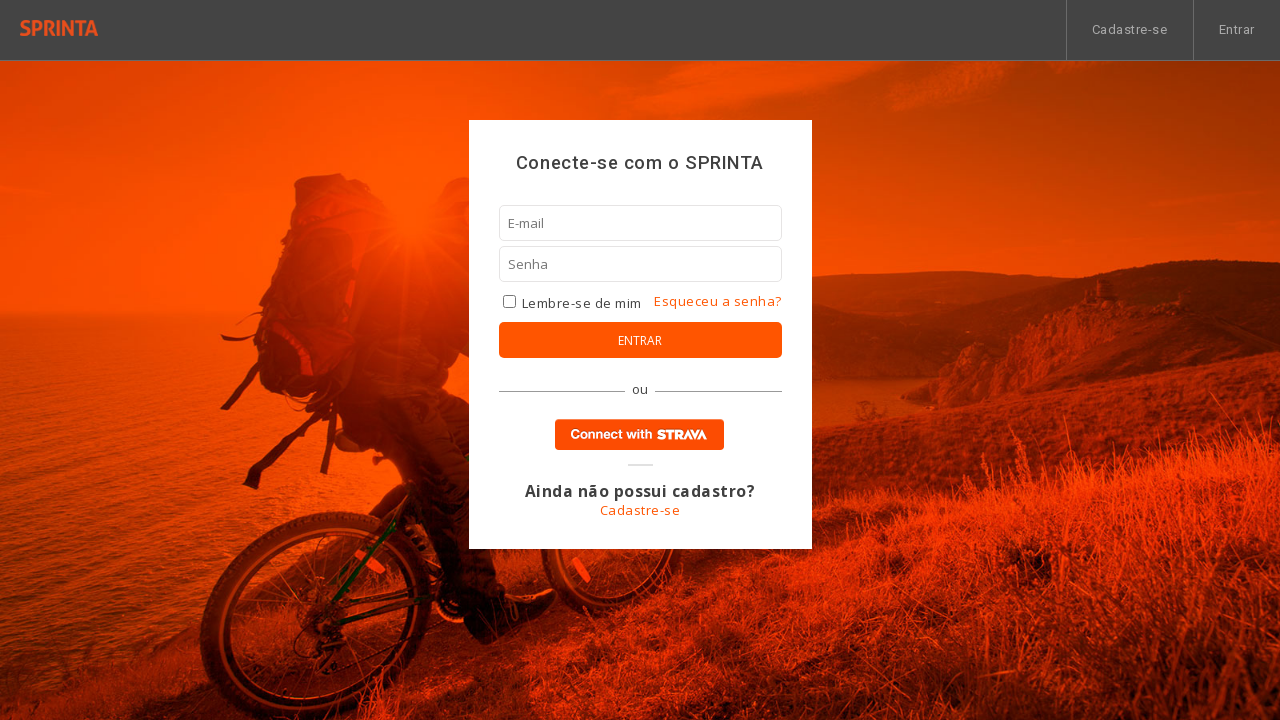

--- FILE ---
content_type: text/html; charset=UTF-8
request_url: https://sprinta.com.br/sign/in?url=event2/enter/17DPpyfy5g?url=https://sprinta.com.br/sign/in
body_size: 2277
content:
	<!DOCTYPE html>
<html lang="pt-BR">
<head>
	<meta charset="utf-8">
	<meta name="viewport" content="width=device-width, initial-scale=1, user-scalable=no">
	<base href="https://sprinta.com.br/">
	<!-- FAVICONS -->
	<link rel="apple-touch-icon" sizes="57x57" href="assets/favicon/apple-touch-icon-57x57.png">
	<link rel="apple-touch-icon" sizes="60x60" href="assets/favicon/apple-touch-icon-60x60.png">
	<link rel="apple-touch-icon" sizes="72x72" href="assets/favicon/apple-touch-icon-72x72.png">
	<link rel="apple-touch-icon" sizes="76x76" href="assets/favicon/apple-touch-icon-76x76.png">
	<link rel="apple-touch-icon" sizes="114x114" href="assets/favicon/apple-touch-icon-114x114.png">
	<link rel="apple-touch-icon" sizes="120x120" href="assets/favicon/apple-touch-icon-120x120.png">
	<link rel="apple-touch-icon" sizes="144x144" href="/assets/faviconapple-touch-icon-144x144.png">
	<link rel="apple-touch-icon" sizes="152x152" href="assets/favicon/apple-touch-icon-152x152.png">
	<link rel="apple-touch-icon" sizes="180x180" href="assets/favicon/apple-touch-icon-180x180.png">
	<link rel="icon" type="image/png" href="assets/favicon/favicon-32x32.png" sizes="32x32">
	<link rel="icon" type="image/png" href="assets/favicon/favicon-96x96.png" sizes="96x96">
	<link rel="icon" type="image/png" href="assets/favicon/favicon-16x16.png" sizes="16x16">
	<link rel="manifest" href="assets/favicon/manifest.json">
	<link rel="mask-icon" href="assets/favicon/safari-pinned-tab.svg" color="#ff5500">
	<meta name="apple-mobile-web-app-capable" content="yes">
	<meta name="apple-mobile-web-app-title" content="SPRINTA">
	<meta name="apple-mobile-web-app-status-bar-style" content="#ff5500">
	<meta name="application-name" content="SPRINTA">
	<meta name="msapplication-TileColor" content="#ff5500">
	<meta name="msapplication-TileImage" content="assets/favicon/mstile-144x144.png">
	<meta name="msapplication-navbutton-color" content="#FF5500">
	<meta name="theme-color" content="#ff5500">

	<!-- OGG -->
	<meta property="og:locale" content="pt_BR">
	<meta property="og:url" content="https://sprinta.com.br/sign/in">
	<meta property="og:site_name" content="SPRINTA - Loucos por Esporte">
	<meta property="og:title" content="SPRINTA - Loucos por Esporte">
	<meta property="og:description" content="Somos loucos por esporte. Pelo vento na cara. Por sentir o sangue nas veias. Pela respiração lá do fundo. Pelo último gás. Pela beleza do caminho. Pela emoção da chegada. Pela entrega do começo. Por começar de novo. Por correr, saltar, pedalar, nadar, suar. Por secar o suor e seguir adiante. Com qualquer tempo. No campo ou na cidade. Na praia ou na serra. Na terra ou no asfalto. Na água ou no ar. Nunca sozinhos. Vivemos por esporte. Com você.">
	<meta property="og:image" content="https://sprinta.com.br/assets/img/brand/ogg.png">

	<base href="https://sprinta.com.br/">
	<link rel="shortcut icon" href="assets/icon.png"/>
	<title>
		SPRINTA | Loucos por Esporte	</title>
	<link rel="stylesheet" href="https://sprinta.com.br/assets/css/notifications.css">
	<link rel="stylesheet" href="https://sprinta.com.br/assets/sprinta-2016/assets/lib/orange/orange.css" media="screen">
	<link rel="stylesheet" href="https://sprinta.com.br/assets/sprinta-2016/assets/css/orange.notify.css" media="screen">
	<link rel="stylesheet" href="https://sprinta.com.br/assets/sprinta-2016/assets/css/orange.modal.css" media="screen">
	<link rel="stylesheet" href="https://maxcdn.bootstrapcdn.com/font-awesome/4.5.0/css/font-awesome.min.css">
	
		<!-- ESTA NO FOOTER -->

	<script async src="https://sprinta.com.br/assets/sprinta-2016/assets/js/orange.modal.js"></script>
	<script async src="https://ajax.googleapis.com/ajax/libs/jquery/1.11.3/jquery.min.js"></script>

	<!-- Facebook Pixel Code -->
<script>
  !function(f,b,e,v,n,t,s)
  {if(f.fbq)return;n=f.fbq=function(){n.callMethod?
  n.callMethod.apply(n,arguments):n.queue.push(arguments)};
  if(!f._fbq)f._fbq=n;n.push=n;n.loaded=!0;n.version='2.0';
  n.queue=[];t=b.createElement(e);t.async=!0;
  t.src=v;s=b.getElementsByTagName(e)[0];
  s.parentNode.insertBefore(t,s)}(window, document,'script',
  'https://connect.facebook.net/en_US/fbevents.js');
  fbq('init', '126847744524314');
  fbq('track', 'PageView');
</script>
<noscript><img height="1" width="1" style="display:none"
  src="https://www.facebook.com/tr?id=126847744524314&ev=PageView&noscript=1"
/></noscript>
<!-- End Facebook Pixel Code -->
</head>

<body class="body_page" style="background-image: url('assets/design/bgs/life/01.jpg');">
<!-- Analytics --><script> (function(i,s,o,g,r,a,m){i['GoogleAnalyticsObject']=r;i[r]=i[r]||function(){ (i[r].q=i[r].q||[]).push(arguments)},i[r].l=1*new Date();a=s.createElement(o), m=s.getElementsByTagName(o)[0];a.async=1;a.src=g;m.parentNode.insertBefore(a,m) })(window,document,'script','https://www.google-analytics.com/analytics.js','ga'); ga('create', 'UA-48792028-1', 'auto'); ga('send', 'pageview'); </script>

	
<nav class="bar-top grey">

	<div class="logo"><a href=""><img src="assets/sprinta-2016/assets/img/logo-bar.png" alt="Sprinta - Loucos por Esporte"></a></div>

	<!-- Responsive menu (stacks) -->
	<ul class="user-links-mobile"><li><a href="#" rel="responsiveMenu"><i class="fa fa-bars"></i></a></li></ul>

	<!-- User -->
	
		<ul class="user-links">
							<li><a href="sign/up?url=https://sprinta.com.br/sign/in">Cadastre-se</a></li>
				<li><a href="sign/in?url=event2/enter/17DPpyfy5g?url=https://sprinta.com.br/sign/in?url=https://sprinta.com.br/sign/in">Entrar</a></li>
					</ul>


		

	</nav>
	<div class="bar-top-fix"></div>

	
	<div class="container">
		<div class="page-login sign-box sm-90 md-50 lg-35">
			<h5 class="text-center">Conecte-se com o SPRINTA</h5>

			<form action="https://sprinta.com.br/sign/in" id="login" method="post" data-showValidation="div-firstError">
				<div class="form-group">
					<div class="alert first-error ">
											</div>
				</div>

				<input type="hidden" name="url" value="event2/enter/17DPpyfy5g?url=https://sprinta.com.br/sign/in">

				<div class="form-group margin-top">
					<input type="email" name="email" placeholder="E-mail" class="form-control" required="required">
				</div>
				<div class="form-group">
					<input type="password" name="password" placeholder="Senha" class="form-control" required>
				</div>
				<div class="form-group margin-top">
					<label for="remember">
						<input type="checkbox" name="remember" id="remember"> Lembre-se de mim</label>

						<a href="user/remember" class="pull-right">Esqueceu a senha?</a>
				</div>
				<div class="form-group margin-top">
					<button class="btn btn-bg-orange">Entrar</button>
				</div>
			</form>

			<div class="hr-text">
				<span>ou</span>
				<hr>
			</div>

			<div class="social-login text-center">
					<a href="https://sprinta.com.br/sign/connectwithstrava"><img src="imgs/connect/ConnectWithStrava.png" alt="Entre com o Strava"></a>
			</div>

			<hr class="small-hr margin-top">

			<div class="row cadastro">
				<b class="larger">Ainda não possui cadastro?</b><br>
				<a href="sign/up/?url=event2/enter/17DPpyfy5g?url=https://sprinta.com.br/sign/in">Cadastre-se</a>
			</div>
		</div>
	</div>

	<script src="https://sprinta.com.br/assets/sprinta-2016/assets/js/bar-top.js" type="text/javascript"></script>
	<script src="https://sprinta.com.br/assets/sprinta-2016/assets/js/modal.js" type="text/javascript"></script>
	<script src="https://sprinta.com.br/assets/sprinta-2016/assets/js/validation.js" type="text/javascript"></script>
</body>

</html>


--- FILE ---
content_type: text/css
request_url: https://sprinta.com.br/assets/css/notifications.css
body_size: 344
content:
.notifications{
  float: right;
  height: 100%;
  padding: 20px;
  font-size: 20px;
}
.notifications:hover{
  background-color: #f9f9f9;
}

  .notifications .icon {
    cursor: pointer;
    transition-property: color;
    transition-duration: 0.5s;
    color: #DCDCDC;
  }

  .notifications .icon.active {
    color: #AFAFAF;
  }



    .notifications .icon .qty {
      display: none;
      color: #fff;
      background-color: #FF5500;
      font-size: 11px;
      font-weight: 600;
      border-radius: 100%;
      -moz-border-radius: 100%;
      -webkit-border-radius: 100%;
      width: 17px;
      height: 18px;
      position: absolute;
      text-align: center;
      margin-left: 15px;
      margin-top: -5px;
      padding-top:1px;
    }
    .notifications .icon.active .qty {
      display: inline-block;;
    }


  .notifications .list{
    position: absolute;
    margin: 0;
    padding: 0;
    background-color: #fff;
    display: none;
    margin-top: 20px;
    width: 264px;
    margin-left: -180px;
    border:1px solid #e8e8e8;
    max-height: 203px;
    overflow: auto;
  }
  .notifications:hover .list {
    display: block;
  }
  .notifications .list li{
    width: 100%;
    clear: both;
    float: left;
    border: 0;
    padding: 0;
    margin: 0;
    font-size: 12px;
    height: auto;
  }
  .notifications .list li a.notread{
    background-color: #f1f1f1;
  }
  .notifications .list li a:hover{
    background-color: #f9f9f9;
  }
  .notifications .list li a{
    display: block;
    padding: 5px;
    padding-top: 8px;
    padding-bottom: 8px;
    border-bottom:1px solid #e8e8e8;
    line-height: 110%;
  }
  .notifications .list li a img{
    width: 50px;
    height: 50px;
    border-radius: 5px;
    -moz-border-radius: 5px;
    -webkit-border-radius: 5px;
    margin-right: 4px;
    float: left;
  }

  .notifications .list li a .description{
    float: left;
  }


--- FILE ---
content_type: text/css
request_url: https://sprinta.com.br/assets/sprinta-2016/assets/lib/orange/orange.css
body_size: 2007
content:
/**
 * INCLUDES DE ARQUIVOS CSS
 */
 @import url('reset.css');
 @import url('responsive.css');
 @import url('form.css');
 @import url('login.css');
 @import url('bar-top.css');

 /**
  * Adicionar apenas nas páginas de Checkout
  */
  @import url('checkout.css');

/**
 * FONTES NOVAS
 */
 @import url('https://fonts.googleapis.com/css?family=Roboto:400,500');
 @import url('https://fonts.googleapis.com/css?family=Open+Sans:400,600,700');


 html {
	font-size: 62.5%;
 }
 body {
	background-color: #f5f5f5;
	color: rgba(0,0,0,0.75);
	font-family: 'Open Sans', sans-serif;
	font-size: 1.3em;
	line-height: 1.43em;
	letter-spacing: 0.037em;
	background-position: center;
	background-repeat: no-repeat;
	background-size: 100%;
	background-size: cover;
 }

/**
 * FONTES
 */
 a { color: #cc4400; }
 h1, h2, h3, h4, h5, h6, .title, .titulo {
	font-family: 'Roboto', sans-serif;
	font-weight: 500;
	letter-spacing: 0.03em;
	overflow: hidden;
	line-height: 1.4em;
 }
 h1 { font-size: 2.65em !important; }
 h2 { font-size: 2.3em !important; }
 h3 { font-size: 2em !important; }
 h4 { font-size: 1.7em !important; }
 h5 { font-size: 1.4em !important; }
 h6 { font-size: 1.1em !important; }
 h1 small, h2 small, h3 small, h4 small, h5 small, h6 small {
	font-size: 0.9em;
	font-weight: 400;
 }
 h1.small, h2.small, h3.small, h4.small, h5.small, h6.small {
	font-weight: 400;
 }

 .uppercase { text-transform: uppercase; }

 .smaller { font-size: 0.8em !important; }
 .small, small { font-size: 0.9em !important; }
 .large { font-size: 1.1em !important; }
 .larger { font-size: 1.2em !important; }

 .fa.large { font-size: 1.5em !important; }
 .fa.larger { font-size: 2em !important; }
 .fa.xlarger { font-size: 2.5em !important; }

 .text-white { color: #ffffff !important; }
 .text-orange { color: #ff5500 !important; }
 .text-grey, .text-gray { color: #757575 !important; }
 .text-light-grey, .text-light-gray { color: #cccccc !important; }
 .text-black { color: rgba(0,0,0,0.75) !important; }

 .hover-orange:hover { color: #ff5500 !important; }

/**
 * CLASSES UTEIS
 */
 .margin { margin: 10px !important; }
 .margin-top { margin-top: 10px !important; }
 .margin-right { margin-right: 10px !important; }
 .margin-bottom { margin-bottom: 10px !important; }
 .margin-left { margin-left: 10px !important; }
 .no-margin { margin:0 !important; }
 .no-margin-top { margin-top:0 !important; }
 .no-margin-right { margin-right:0 !important; }
 .no-margin-bottom { margin-bottom:0 !important; }
 .no-margin-left { margin-left:0 !important; }

 .padding { padding: 10px !important; }
 .padding-top { padding-top: 10px !important; }
 .padding-right { padding-right: 10px !important; }
 .padding-bottom { padding-bottom: 10px !important; }
 .padding-left { padding-left: 10px !important; }
 .no-padding { padding:0 !important; }
 .no-padding-top { padding-top:0 !important; }
 .no-padding-right { padding-right:0 !important; }
 .no-padding-bottom { padding-bottom:0 !important; }
 .no-padding-left { padding-left:0 !important; }

 .display-none { display: none !important; }
 .display-block { display: block !important; }

 .text-center { text-align: center; }
 .text-right { text-align: right; }
 .text-left { text-align: left; }

 .float-left { float: left !important; }
 .float-right { float: right !important; }
 .float-none { float: none !important; }
 .float-center { float: none !important; margin-left: auto !important; margin-right: auto !important; }

 .center-full {
	position: relative;
	width: auto;
	height: auto;
	left: 50%;
	top: 50%;
	-webkit-transform: translateX(-50%) translateY(-50%);
	-moz-transform: translateX(-50%) translateY(-50%);
	transform: translateX(-50%) translateY(-50%);
 }

/**
 * CLASSES DE ESTILO
 */
 .disabled {
	color: #e5e5e5;
	pointer-events: none;
	cursor: default;
 }

/**
 * HR
 */
 .small-hr {
	border: 1px solid #e1e1e1;
	width: 25px;
 }
 .dotted {
	margin: 5% 15%;
	border: 0;
	border-top: 0.2em dotted #ffccb2;
 }
 .bordered {
	border: 1px solid #AAAAAA;
	border: 1px solid rgba(0,0,0,.3);
 }


 /**
  * HR & Text
  * ----- Span -----
  */
  .hr-text {
	text-align: center;
	padding: 10px 0 15px 0;
	margin-bottom: 5px;
  }
  .hr-text span {
	background-color: #fafafa;
	text-align: center;
	padding: 7px;
  }
  .hr-text hr {
	margin-top: -14px;
	border: 0;
	border-top: 1px solid #999999;
  }

/**
 * CLASSES PARA FUNDOS
 */
 .bg-orange {
	background-color: #ff5500 !important;
	color: #ffffff;
 }
 .bg-white {
	background-color: #ffffff !important;
 }


/**
 * CLASSES DE FUNCIONALIDADES
 */

/**
 * LOADING BAR
 * .loading-bar > .loader-bar[style=width: x%]
 */
 .loading-bar {
	width: 100%;
	height: 0.9em;
	padding: 0.15em 0.2em;
	border: 1px solid #ff884c;
 }
 .loader-bar {
	margin: 0;
	height: 99%;
	background-color: #ff5500;
 }
 .loading-bar,
 .loader-bar {
	border-radius: 1.5em;
	-webkit-transition: all 1s;
	-moz-transition: all 1s;
	transition: all 1s;
 }

 /**
  * Loader de página inteira
  */
  .full-loader {
	display: none;
	position: fixed;
	width: 100%;
	height: 100%;
	top: 0;
	left: 0;
	z-index: 100;
	background-color: rgba(230,230,230,0.9);
  }
  .full-loader .fa {
	font-size: 2.5em !important;
  }

/**
 * RESPONSIVE RATIO
 *
 *  <div class="responsive-ratio-container">
 *    <div class="responsive-ratio-3x1">
 *      <div class="responsive-ratio-img"></div>
 *    </div>
 *  </div>
 */
 .responsive-ratio-container {
	width: 100%;
 }
 .responsive-ratio-1x1,
 .responsive-ratio-3x1 {
	position: relative;
	background: #f5f5f5;
	width: 100%;
	z-index: 0;
	overflow: hidden;
 }
 .responsive-ratio-1x1 {
	padding-bottom: 45%;
	padding-top: 45%;
 }
 .responsive-ratio-3x1 {
	padding-bottom: 15%;
	padding-top: 15%;
 }
 .responsive-ratio-1x1:before,
 .responsive-ratio-3x1:before {
	display: block;
	color: #f50;
	width: 100%;
	text-align: center;
	-webkit-animation: fa-spin 1s infinite steps(8);
	animation: fa-spin 1s infinite steps(8);
	font-family: FontAwesome;
	content: "";
	font-size: 2em;
 }
 .responsive-ratio-img {
	background-size: 100%;
	background-size: cover;
	background-position: center center;
	position: absolute;
	top: 0; bottom: 0; left: 0; right: 0;
	z-index: 1;
 }

 /**
  * Aonde está sendo usada?
  */
  .full-img {
	min-height: 100%;
	min-width: 100%;
  }

/**
 * TOOLTIP
 */
 .tp {
	position:relative;
	z-index:24;
	background-color:#ccc;
	color:#000;
	text-decoration:none;
 }
 .tp:hover { z-index:25; background-color:#fFfF00; }
 .tp .tooltip { display: none; }
 .tp:hover .tooltip {
	display:inline-block;
	position:absolute;
	text-align: center;
	bottom:30px;
	width: 200px;
	margin-left: -100px;
	border-radius: 7px;
	padding: 6px;
	font-size: 12px;
	background-color: #333;
 }
 .tp:hover .tooltip:before {
	font-family: "FontAwesome";
	content: "\f0d7";
	position: absolute;
	top: 15px;
	margin: 0 auto;
	left: 50%;
	color: #333;
	font-size:24px;
 }

/**
 * BOX-CARD
 **/
 .box-card {
	z-index: 0;
	padding: 20px;
	background-color: #ffffff;
	margin-top: 10px;
	box-shadow: 0 0 3px rgba(0,0,0,0.1) !important;
 }
 .box-card:after {
	content: ' ';
	display: table;
	clear: both;
 }

 /**
  * Position a content in the bottom of another element
  */
  .content-bottom {
	text-align: center;
  }
  .content-bottom:after {
	content: '';
	height: 100%;
	vertical-align: bottom;
  }
  .content-bottom:after,
  .content-bottom > div {
	display: inline-block;
  }
  .content-bottom > div {
	text-align: left;
	overflow: hidden;
	max-width: 98%;
  }


 /**
  * Barra de erro exibida abaixo da top-bar
  */
  .error-bar {
	display: none;
	border-color: #333333;
	border: 1px solid rgba(0,0,0,0.3);
	background: #e1e1e1;
	width: 100%;
	height: 60px;
	text-align: center;
	position: fixed;
	top: 60px;
	left: 0;
  }
  .error-bar-close {
	float: right;
	font-size: 1.1em;
	padding-top: 10px;
	padding-right: 10px;
	color: rgba(0,0,0,0.3);
  }
  .error-bar-close:hover {
	color: rgba(0,0,0,1);
  }


--- FILE ---
content_type: text/css
request_url: https://sprinta.com.br/assets/sprinta-2016/assets/css/orange.notify.css
body_size: 280
content:
	/**
	 * CLASSE DE NOTIFICACAO
	 */
	 #notify_container {
	 	position: fixed;
	 	bottom: 0;
	 	right: 1em;
	 	max-height: 100%;
	 	overflow: hidden;
	 }
	 .notify {
	 	padding: 1.5em 2.5em 1.5em 1.5em;
	 	margin: 1em 0;
	 	min-width: 370px;
	 	max-width: 95%;
	 	max-width: calc(100% - 2em);
	 	border-radius: 3px;
	 	-moz-border-radius: 3px;
	 	-webkit-border-radius: 3px;
	 	border-color: #333333;
	 	border: 1px solid rgba(0,0,0,0.3);
	 	background: #e1e1e1;
	 	box-sizing: border-box;
	 	overflow: hidden;
	 	font-weight: 600;
	 }
	 .notify b, .notify strong, .notify h1, .notify h2, .notify h3,.notify h4, .notify h5, .notify h6 {
	 	font-weight: 800;
	 }
	 .notify-close {
	 	float: right;
	 	padding: 0;
	 	margin: -1em -1.5em;
	 	cursor: pointer;
	 	font-size: 17px;
	 	font-family: 'Verdana', Arial, Sans-serif;
	 	color: #555555;
	 	color: rgba(0,0,0,0.15);
	 	-webkit-transition: all .5s;
	 	-moz-transition: all .5s;
	 	-ms-transition: all .5s;
	 	-o-transition: all .5s;
	 	transition: all .5s;
	 }
	 .notify-close:hover {
	 	color: #000000;
	 	color: rgba(0,0,0,0.6);
	 }
	 .notify-progress {
	 	margin: 0.8em -1em -1em -1em;
	 	position: absolute;
	 	height: 0.2em;
	 	max-width: 100%;
	 	color: #0000FF;
	 	background-color: rgba(0,0,255,0.5);
	 	-webkit-transition: all 0.5s;
	 	-moz-transition: all 0.5s;
	 	-ms-transition: all 0.5s;
	 	-o-transition: all 0.5s;
	 	transition: all 0.5s;
	 }

	 .notify.success {
	 	color: #ffffff;
	 	background-color: #4FCC26;
	 }

--- FILE ---
content_type: text/css
request_url: https://sprinta.com.br/assets/sprinta-2016/assets/css/orange.modal.css
body_size: 469
content:
/**
 * CLASSE DO MODAL
 */
 div[rel=modal] { display: none; }
 .modal-open { display: block !important; }

 .modal {
	position: fixed;
	top: 0;
	left: 0;
	width: 100%;
	height: 100%;
	display: none;
	overflow-y: scroll;
	text-align: center;
	background-color: #000000;
	background-color: rgba(0,0,0,0.5);
	z-index: 999;
 }
 .modal:after {
	display: inline-block;
	height: 100%;
	height: 80%;
	content: " ";
 }

 .modal--close {
	font-size: 25px;
	font-family: 'Verdana', Arial, Sans-serif;
	position: fixed;
	top: 15px;
	right: 30px;
	color: #BBBBBB !important;
	z-index: 1000;
	transition: color 0.5s;
 }
 .modal--close:hover {
	color: #FFFFFF !important;
 }
 .modal .container {
	text-align: center;
	display: inline-block;
 }
 .modal--container {
	width: auto;
	height: auto;
	padding: 20px;
	margin: 50px 0 15px 0;
	text-align: left;
	border-radius: 3px;
	display: inline-block;
	background-color: #FAFAFA;
	box-shadow: 0 0 5px #555555;
	box-shadow: 0 0 5px rgba(0,0,0,0.5);
	z-index: 1001;
 }
 .modal--container,
 .modal:after {
	vertical-align: middle;
 }
 .modal--container.modal-modal {
	width: 700px;
	min-width: 200px;
	min-height: 100px;
 }
 .modal-alert, .modal-prompt {
	padding: 30px;
	min-width: 350px;
	max-width: 90%;
	min-height: 60px;
	max-height: 60%;
	text-align: center;
	font-family: Roboto;
 }
 .modal-alert .modal--content,
 .modal-prompt .modal--content,
 .modal-confirm .modal--content {
 	text-align: center;
 }
 .modal-prompt input {
	width: 100%;
	padding: 1em;
	margin-top: 2em;
	display: block;
 }
 .modal--control {
 	width: 100%;
 	text-align: center;
 }
 .modal--control button {
	cursor: pointer;
	display: inline-block;
	text-align: center;
	margin: 2em auto 0 auto;
	min-width: 150px;
	padding: 1em;
	border: 0; 
 }
 .modal--control_submit {
	background-color: #ff5500;
	color: #ffffff;
 }
 .modal--control_submit:hover {
	background-color: rgba(255,75,0,0.6);
 }
 .modal--container.modal-prompt {
	padding: 30px;
	min-width: 350px;
	max-width: 90%;
	min-height: 60px;
	max-height: 60%;
	background-color: #e1e1e1;
 }
 .modal--control_reset {
	background-color: rgba(0,0,0,0);
	-webkit-transition: background-color .5s;
	transition: background-color .5s;
 }
 .modal--control_reset:hover {
	background-color: rgba(0,0,0,0.2);
 }

--- FILE ---
content_type: text/css
request_url: https://sprinta.com.br/assets/sprinta-2016/assets/lib/orange/reset.css
body_size: 221
content:
/*reset*/
body {
	overflow-y: scroll;
}

html,
body {
	text-align: center;
	margin: 0;
	padding: 0;
	height: 100%
}

*,
*:before,
*:after {
	text-align: left;
	outline: none;
	word-wrap: break-word;
	-moz-box-sizing: border-box;
	-webkit-box-sizing: border-box;
	box-sizing: border-box;
}

table,
tr,
td {
	border-collapse: collapse;
}

a:link,
a {
	cursor: pointer;
	cursor: hand;
	text-decoration: none;
	display: inline-block;
}

textarea {
	resize: none;
	overflow-y: auto;
	overflow-x: hidden;
}

img {
	border: 0;
	max-width: 100%;
}

span,
label {
	display: inline-block;
}

h1,
h2,
h3,
h4,
h5,
h6 {
	margin: 0;
	padding: 0;
	line-height: 100%;
}


/*resetbutton padding*/

button,
input[type="button"],
input[type="submit"],
input[type="reset"] {
	padding: 0;
	cursor: pointer;
	cursor: hand;
	border: 0;
}


/*select reset*/

select {
	box-shadow: none;
	background-color: transparent;
	background-image: none;

	/*para funcionar no safari*/
	appearance: none;
	-webkit-appearance: none;
	-moz-appearance: none;
}

select.form-control::-ms-expand {
	display: none;
}

center{
	text-align: center;
}


--- FILE ---
content_type: text/css
request_url: https://sprinta.com.br/assets/sprinta-2016/assets/lib/orange/responsive.css
body_size: 1166
content:
@-ms-viewport {
  width: device-width;
}


.fluid-container,
.container-fluid {
  background-color: #f8f8f8;
  margin-right: auto;
  margin-left: auto;
  padding-left: 10px;
  padding-right: 10px;
}
.row {
  margin-left: -10px;
  margin-right: -10px;
}
.container {
  margin-right: auto;
  margin-left: auto;
  padding-left: 10px;
  padding-right: 10px;
  width: 100%;
}
@media (min-width: 768px){
  .container {
    width: 695px;
    max-width: 695px;
  }
}
@media (min-width: 1200px) {
  .container {
    width: 1000px;
    max-width: 1000px;
  }
}

.container:before,
.container:after,
.container-fluid:before,
.container-fluid:after,
.row:before,
.row:after {
  content: " ";
  display: table;
}

.container:after,
.container-fluid:after,
.row:after {
  clear: both;
}
.col{
  position: relative;
  min-height: 1px;
  padding-left: 10px;
  padding-right: 10px;
  float: left;
}




@media print {
  .hidden-print{display: none;}
}

.sm-100{width: 100%}
.sm-95{width: 95%}
.sm-90{width: 90%}
.sm-85{width: 85%}
.sm-80{width: 80%}
.sm-75{width: 75%}
.sm-70{width: 70%}
.sm-65{width: 65%}
.sm-60{width: 60%}
.sm-55{width: 55%}
.sm-50{width: 50%}
.sm-45{width: 45%}
.sm-40{width: 40%}
.sm-35{width: 35%}
.sm-30{width: 30%}
.sm-25{width: 25%}
.sm-20{width: 20%}
.sm-15{width: 15%}
.sm-10{width: 10%}
.sm-5{width: 5%}
.sm-offset-100{margin-left: 100%}
.sm-offset-95{margin-left: 95%}
.sm-offset-90{margin-left: 90%}
.sm-offset-85{margin-left: 85%}
.sm-offset-80{margin-left: 80%}
.sm-offset-75{margin-left: 75%}
.sm-offset-70{margin-left: 70%}
.sm-offset-65{margin-left: 65%}
.sm-offset-60{margin-left: 60%}
.sm-offset-55{margin-left: 55%}
.sm-offset-50{margin-left: 50%}
.sm-offset-45{margin-left: 45%}
.sm-offset-40{margin-left: 40%}
.sm-offset-35{margin-left: 35%}
.sm-offset-30{margin-left: 30%}
.sm-offset-25{margin-left: 25%}
.sm-offset-20{margin-left: 20%}
.sm-offset-15{margin-left: 15%}
.sm-offset-10{margin-left: 10%}
.sm-offset-5{margin-left: 5%}
.sm-offset-0{margin-left: 0%}


.sm-pull-100{position:absolute; left: 100%}
.sm-pull-95{position:absolute; left: 95%}
.sm-pull-90{position:absolute; left: 90%}
.sm-pull-85{position:absolute; left: 85%}
.sm-pull-80{position:absolute; left: 80%}
.sm-pull-75{position:absolute; left: 75%}
.sm-pull-70{position:absolute; left: 70%}
.sm-pull-65{position:absolute; left: 65%}
.sm-pull-60{position:absolute; left: 60%}
.sm-pull-55{position:absolute; left: 55%}
.sm-pull-50{position:absolute; left: 50%}
.sm-pull-45{position:absolute; left: 45%}
.sm-pull-40{position:absolute; left: 40%}
.sm-pull-35{position:absolute; left: 35%}
.sm-pull-30{position:absolute; left: 30%}
.sm-pull-25{position:absolute; left: 25%}
.sm-pull-20{position:absolute; left: 20%}
.sm-pull-15{position:absolute; left: 15%}
.sm-pull-10{position:absolute; left: 10%}
.sm-pull-5{position:absolute; left: 5%}
.sm-pull-0{position:absolute; left: 0%}

.sm-1-3{width: 33.33%}
.sm-2-3{width: 66.66%}

@media (max-width: 768px){
	.sm-0,
  .hidden-sm {
		display: none !important;
	}
  .visible-md, .visible-lg {
    display: none !important;
  }
  .sm-float-left{ float: left !important;}
  .sm-float-right{ float: right !important;}
  .sm-float-center{ float: none !important; margin: 0 auto !important;}
  .sm-text-left{text-align: left;}
  .sm-text-right{text-align: right;}
  .sm-text-center{text-align: center;}
}

@media (min-width: 769px) and (max-width: 960px){
  .md-100{width: 100%}
  .md-95{width: 95%}
  .md-90{width: 90%}
  .md-85{width: 85%}
  .md-80{width: 80%}
  .md-75{width: 75%}
  .md-70{width: 70%}
  .md-65{width: 65%}
  .md-60{width: 60%}
  .md-55{width: 55%}
  .md-50{width: 50%}
  .md-45{width: 45%}
  .md-40{width: 40%}
  .md-35{width: 35%}
  .md-30{width: 30%}
  .md-25{width: 25%}
  .md-20{width: 20%}
  .md-15{width: 15%}
  .md-10{width: 10%}
  .md-5{width: 5%}
  .md-offset-100{margin-left: 100%}
  .md-offset-95{margin-left: 95%}
  .md-offset-90{margin-left: 90%}
  .md-offset-85{margin-left: 85%}
  .md-offset-80{margin-left: 80%}
  .md-offset-75{margin-left: 75%}
  .md-offset-70{margin-left: 70%}
  .md-offset-65{margin-left: 65%}
  .md-offset-60{margin-left: 60%}
  .md-offset-55{margin-left: 55%}
  .md-offset-50{margin-left: 50%}
  .md-offset-45{margin-left: 45%}
  .md-offset-40{margin-left: 40%}
  .md-offset-35{margin-left: 35%}
  .md-offset-30{margin-left: 30%}
  .md-offset-25{margin-left: 25%}
  .md-offset-20{margin-left: 20%}
  .md-offset-15{margin-left: 15%}
  .md-offset-10{margin-left: 10%}
  .md-offset-5{margin-left: 5%}
  .md-offset-0{margin-left: 0%}


  .md-pull-100{position:absolute; left: 100%}
  .md-pull-95{position:absolute; left: 95%}
  .md-pull-90{position:absolute; left: 90%}
  .md-pull-85{position:absolute; left: 85%}
  .md-pull-80{position:absolute; left: 80%}
  .md-pull-75{position:absolute; left: 75%}
  .md-pull-70{position:absolute; left: 70%}
  .md-pull-65{position:absolute; left: 65%}
  .md-pull-60{position:absolute; left: 60%}
  .md-pull-55{position:absolute; left: 55%}
  .md-pull-50{position:absolute; left: 50%}
  .md-pull-45{position:absolute; left: 45%}
  .md-pull-40{position:absolute; left: 40%}
  .md-pull-35{position:absolute; left: 35%}
  .md-pull-30{position:absolute; left: 30%}
  .md-pull-25{position:absolute; left: 25%}
  .md-pull-20{position:absolute; left: 20%}
  .md-pull-15{position:absolute; left: 15%}
  .md-pull-10{position:absolute; left: 10%}
  .md-pull-5{position:absolute; left: 5%}
  .md-pull-0{position:absolute; left: 0%}

  .md-1-3{width: 33.33%}
  .md-2-3{width: 66.66%}

  .md-0,
  .hidden-md {
    display: none !important;
  }
  .visible-sm, .visible-lg {
    display: none !important;
  }
  .md-float-left{ float: left !important;}
  .md-float-right{ float: right !important;}
  .md-float-center{ float: none !important; margin: 0 auto !important;}
  .md-text-left{text-align: left;}
  .md-text-right{text-align: right;}
  .md-text-center{text-align: center;}
}

@media (min-width: 961px){
  .lg-100{width: 100%}
  .lg-95{width: 95%}
  .lg-90{width: 90%}
  .lg-85{width: 85%}
  .lg-80{width: 80%}
  .lg-75{width: 75%}
  .lg-70{width: 70%}
  .lg-65{width: 65%}
  .lg-60{width: 60%}
  .lg-55{width: 55%}
  .lg-50{width: 50%}
  .lg-45{width: 45%}
  .lg-40{width: 40%}
  .lg-35{width: 35%}
  .lg-30{width: 30%}
  .lg-25{width: 25%}
  .lg-20{width: 20%}
  .lg-15{width: 15%}
  .lg-10{width: 10%}
  .lg-5{width: 5%}
  .lg-offset-100{margin-left: 100%}
  .lg-offset-95{margin-left: 95%}
  .lg-offset-90{margin-left: 90%}
  .lg-offset-85{margin-left: 85%}
  .lg-offset-80{margin-left: 80%}
  .lg-offset-75{margin-left: 75%}
  .lg-offset-70{margin-left: 70%}
  .lg-offset-65{margin-left: 65%}
  .lg-offset-60{margin-left: 60%}
  .lg-offset-55{margin-left: 55%}
  .lg-offset-50{margin-left: 50%}
  .lg-offset-45{margin-left: 45%}
  .lg-offset-40{margin-left: 40%}
  .lg-offset-35{margin-left: 35%}
  .lg-offset-30{margin-left: 30%}
  .lg-offset-25{margin-left: 25%}
  .lg-offset-20{margin-left: 20%}
  .lg-offset-15{margin-left: 15%}
  .lg-offset-10{margin-left: 10%}
  .lg-offset-5{margin-left: 5%}
  .lg-offset-0{margin-left: 0%}

  .lg-pull-100{position:absolute; left: 100%}
  .lg-pull-95{position:absolute; left: 95%}
  .lg-pull-90{position:absolute; left: 90%}
  .lg-pull-85{position:absolute; left: 85%}
  .lg-pull-80{position:absolute; left: 80%}
  .lg-pull-75{position:absolute; left: 75%}
  .lg-pull-70{position:absolute; left: 70%}
  .lg-pull-65{position:absolute; left: 65%}
  .lg-pull-60{position:absolute; left: 60%}
  .lg-pull-55{position:absolute; left: 55%}
  .lg-pull-50{position:absolute; left: 50%}
  .lg-pull-45{position:absolute; left: 45%}
  .lg-pull-40{position:absolute; left: 40%}
  .lg-pull-35{position:absolute; left: 35%}
  .lg-pull-30{position:absolute; left: 30%}
  .lg-pull-25{position:absolute; left: 25%}
  .lg-pull-20{position:absolute; left: 20%}
  .lg-pull-15{position:absolute; left: 15%}
  .lg-pull-10{position:absolute; left: 10%}
  .lg-pull-5{position:absolute; left: 5%}
  .lg-pull-0{position:absolute; left: 0%}
  
  .lg-1-3{width: 33.33%}
  .lg-2-3{width: 66.66%}

  .lg-0,
  .hidden-lg {
    display: none !important;
  }
  .visible-sm, .visible-md {
    display: none !important;
  }
  .lg-float-left{ float: left !important;}
  .lg-float-right{ float: right !important;}
  .lg-float-center{ float: none !important; margin: 0 auto !important;}
  .lg-text-left{text-align: left;}
  .lg-text-right{text-align: right;}
  .lg-text-center{text-align: center;}
}


--- FILE ---
content_type: text/css
request_url: https://sprinta.com.br/assets/sprinta-2016/assets/lib/orange/form.css
body_size: 2247
content:
.form-group-grey,
.form-group-gray,
.form-group {
	margin-bottom: 15px;
}

/**
 * FORM CONTROL
 */
 .form-control {
	font-family: 'Open Sans', sans-serif;
	font-size: 1em;
	margin: 0;
 }
 input, select, button {
	line-height: initial;
 }
 textarea {
	line-height: 1.4em;
 }
 input.form-control, input[type="text"].form-control, input[type="email"].form-control, input[type="date"].form-control, input[type="time"].form-control, input[type="tel"].form-control, input[type="number"].form-control, input[type="password"].form-control, select.form-control, textarea.form-control {
	border-radius: 5px;
	padding: 8px;
	width: 100%;
	background-color: #fff;
	color: #65788e;
	border: 1px solid #e6e4e4;
 }
 select, input[type="text"], input[type="password"], input[type="email"], input[type="tel"], input[type="number"], input[type="date"], input[type="time"] {
	overflow: hidden;
	height: 36px;
 }
 select.form-control {
	background-image: url('img/angle-down.png');
	background-size: 10px;
	background-repeat: no-repeat;
	background-position: right 0.8em center;
 }
 .form-control:hover {
	border: 1px solid #FF9F00;
 }
 .form-control:focus {
	border: 1px solid #ff5500;
 }

/**
 * ESTILOS
 */
 .form-group-grey .form-control,
 .form-group-gray .form-control,
 .form-group.grey .form-control,
 .form-group.gray .form-control {
	background-color: #efecec;
	border: 1px solid #ebeef3;
	color: #65788e;
 }
 .form-group-grey .form-control:focus,
 .form-group-gray .form-control:focus,
 .form-group.grey .form-control:focus,
 .form-group.gray .form-control:focus {
	border: 1px solid #c4c4c4;
 }
 .lbl {
	display: inline-block;
	color: #a1b0c1;
	font-size: 11px;
	float: left;
	margin-top: 0px;
	margin-bottom: 0px;
	width: 100%;
 }
 .line {
	border-top: 1px dotted #ccc;
	margin-top: 10px;
	margin-bottom: 10px;
 }


/**
 * BOTÕES
 */
 .btn {
	font-family: 'Open Sans', sans-serif;
	text-transform: uppercase;
	text-align: center;
	font-size: 12px;
	line-height: 110%;

	background-color: #E2E2E2;
	padding: 14px;
	width: 100%;
	border-radius: 5px;

	-webkit-transition-property: background-color;

	transition-property: background-color;
	-webkit-transition-duration: 0.5s;
	transition-duration: 0.5s;
 }
 .btn:hover {
	background-color: #C6C6C6;
 }
 .btn:active {
	background-color: #AAAAAA;
 }
 .form-group .btn {
	padding: 0.96em;
	margin: 0;
 }

 .btn-flat {
	border-radius: 0;
 }


/**
* FUNDO TRANSPARENTE
* .btn-alpha
*/
.btn-alpha,
.btn-transparent,
.btn-bg-alpha,
.btn-bg-transparent {
	background-color: transparent !important;
}

/**
* FUNDO AZUL #498FE1
* .btn-blue
*/
.btn-blue,
.btn-bg-blue {
	background-color: #498fe1 !important;
	color: #FFF !important;
}
.btn-blue:hover,
.btn-bg-blue:hover {
	background-color: #3a72b4 !important;
}
.btn-blue:active,
.btn-bg-blue:active {
	background-color: #33649d !important;
}

/**
* LARANJA #FF5500
* .btn-orange
*/
.btn-orange,
.btn-bg-orange {
	background-color: #f50 !important;
	color: #FFF !important;
}
.btn-orange:hover,
.btn-bg-orange:hover {
	background-color: #cc4400 !important;
}
.btn-orange:active,
.btn-bg-orange:active {
	background-color: #b23b00 !important;
}

/**
* CINZA #787878
* .btn-grey
*/
.btn-grey,
.btn-bg-grey,
.btn-gray,
.btn-bg-gray {
	background-color: #787878 !important;
	color: #FFF !important;
}
.btn-grey:hover,
.btn-bg-grey:hover,
.btn-gray:hover,
.btn-bg-gray:hover {
	background-color: #585858 !important;
}
.btn-grey:active,
.btn-bg-grey:active,
.btn-gray:active,
.btn-bg-gray:active {
	background-color: #383838 !important;
}


/**
 * BOTÃO PRETO
 * .btn-black
 */
 .btn-black {
	background-color: #4A4A4A;
	color: #fff;
 }
 .btn-black:hover {
	background-color: #333333;
 }
 .btn-black:active {
	background-color: #000000;
 }

/**
 * BOTÕES COM BORDA
 */
 .btn-border-blue,
 .btn-border-orange,
 .btn-border-light-grey,
 .btn-border-light-gray,
 .btn-border-grey,
 .btn-border-gray,
 .btn-border-white {
	border-width: 2px;
	border-style: solid;
	padding: 12px;
 }

/**
 * BORDA AZUL
 * .btn-border-blue
 */
 .btn-border-blue {
	border-color: #498fe1 !important;
	color: #498fe1;
 }
 .btn-border-blue:hover {
	background-color: #498fe1;
	background: rgb(73, 143, 225);
	background: transparent\4;
	background: rgba(73, 143, 225, 0.4);
	zoom: 1;
 }
 .btn-border-blue:active {
	background-color: #33649d;
	background: rgb(51, 100, 157);
	background: transparent\4;
	background: rgba(51, 100, 157, 0.4);
	zoom: 1;
 }

/**
 * BORDA LARANJA
 * .btn-border-orange
 */
 .btn-border-orange {
	border-color: #f50 !important;
	color: #f50;
 }
 .btn-border-orange:hover {
	background-color: #FF5500;
	background: rgb(255, 75, 0);
	background: transparent\4;
	background: rgba(255, 75, 0, 0.4);
	zoom: 1;
 }
 .btn-border-orange:active {
	background-color: #b23b00;
	background: rgb(178, 59, 0);
	background: transparent\4;
	background: rgba(178, 59, 0, 0.4);
	zoom: 1;
 }

/**
 * BORDA BRANCA
 * .btn-border-white
 */
 .btn-border-white {
	border-color: #fff !important;
	color: #fff;
 }
 .btn-border-white:hover {
	background-color: #fff;
	background: rgb(255, 255, 255);
	background: transparent\4;
	background: rgba(255, 255, 255, 0.4);
	zoom: 1;
 }
 .btn-border-white:active {
	background-color: #b2b2b2;
	background: rgb(178, 178, 178);
	background: transparent\4;
	background: rgba(178, 178, 178, 0.4);
	zoom: 1;
 }

/**
 * BORDA CINZA
 */
 .btn-border-grey {
	border-color: #888 !important;
	color: #888;
 }
 .btn-border-grey:hover {
	background-color: #888;
	background: rgb(136, 136, 136);
	background: transparent\4;
	background: rgba(136, 136, 136, 0.4);
	zoom: 1;
 }
 .btn-border-grey:active {
	background-color: #5f5f5f;
	background: rgb(95, 95, 95);
	background: transparent\4;
	background: rgba(95, 95, 95, 0.4);
	zoom: 1;
 }

/**
 * BORDA CINZA CLARO
 */
 .btn-border-light-grey {
	border-color: #CCCCCC !important;
	color: #CCCCCC;
 }
 .btn-border-light-grey:hover {
	background-color: #C0C0C0;
	background: rgb(136, 136, 136);
	background: transparent\2;
	background: rgba(200, 200, 200, 0.2);
	zoom: 1;
 }
 .btn-border-light-grey:active {
	background-color: #D1d1d1;
	background: rgb(95, 95, 95);
	background: transparent\2;
	background: rgba(95, 95, 95, 0.2);
	zoom: 1;
 }

/**
 * BOTÃO CUSTOMIZADO PARA FACEBOOK
 */
 .btn-facebook,
 .btn-fb {
	background-color: #3b5998;
	color: #f7f7f7;
 }
 .btn-facebook:hover,
 .btn-fb:hover {
	background-color: #355088;
 }
 .btn-facebook:before,
 .btn-fb:before {
	content: "\f09a";
	position: relative;
	float: left;
	left: 5px;
	font: normal normal normal 14px/1 FontAwesome;
 }

/**
 * BOTÃO CUSTOMIZADO PARA STRAVA
 */
 .btn-strava {
	background-color: #fc4c02 !important;
	background-image: url("strava.png");
	background-repeat: no-repeat;
	background-position: 15px 13px;
	color: #f7f7f7 !important;
 }
 .btn-strava:hover {
	background-color: #cc4400 !important;
 }
 .btn-strava:active {
	background-color: #b23b00 !important;
 }

/**
 * BOTÃO PARA LINKS
 * .btn-link
 */
 .btn-link {
	background: transparent;
	width: auto;
 }
 .btn-link:hover {
	background: transparent;
 }

/**
 * BOTÃO COM LOADER
 * .btn-loader
 */
 .btn-loader {
	pointer-events: none;
	padding-right: 1em;
 }
 .btn-loader:before,
 .btn.loading:before {
	display: block;
	-webkit-animation: fa-spin 1s infinite steps(8);
	animation: fa-spin 1s infinite steps(8);
	font-family: FontAwesome;
	content: "";
	font-size: 2em;
	width: auto;
	position: absolute;
	right: 0.85em;
 }

/**
 * ALERTA DE ERRO
 * .first-error
 */
 .alert.first-error {
	display: none;
	background-color: #f2dede;
	width: 100%;
	color: #a94442;
	padding: 25px 0;
	margin-bottom: 20px;
	border: 1px solid #ebccd1;
	border-radius: 5px;
	padding: 10px 0;
	text-align: center;
 }
 .alert.first-error.visible {
	display: block;
 }


 

 .hidden-input {
	position: absolute;
	top: -100;
	visibility: hidden;
	width: 0;
	height: 0;
 }

 .btn-info {
	padding: 0.4em 0.7em 0.5em 0.7em;
	border-radius: 5px 100% 100% 100%;
	background-color: #9B9B9B;
	color: #F8E71C;
	font-weight: 600;
 }
/**
* CINZA CLARO #787878
* .btn-light-grey
*/
.btn-light-grey {
	border: 1px solid #E0E7EE;
	background-color: #F5F5F5;
	color: #333333;
}
.btn-light-grey:hover {
	background-color: #E0E7EE;
}
.btn-light-grey:active {
	background-color: #A0A7AE;
}
.btn-sm {
	padding: 0.9em;
	font-size: 0.9em;
}
.btn-lg {
	padding: 1.8em;
	font-size: 1.1em;
}
.btn-xl {
	padding: 2em;
	font-weight: 600;
	font-size: 1.1em;
}

label.form-lg {
	margin-bottom: 0.2em;
	color: #757575;
	/*font-weight: 600;*/
	/*font-size: 1.1em;*/
	font-family: 'Roboto', sans-serif;
}
input.form-control.form-lg,
select.form-control.form-lg,
textarea.form-control.form-lg {
	padding: 0.8em 0.9em;
	height: auto;
	border-color: #E0E7EE !important;
	background-color: #f5f5f5 !important;
}
.btn.form-lg {
	padding: 0.8em 0.9em;
	/* chrome = padding-top: 0.88em;*/
	/* chrome = padding-top: 0.9em;*/
	height: auto;
	font-size: 1em;
	margin-top: 0.1em;
	/* safari = margin-top: 0.2em;*/
	line-height: initial;
}
@media screen and (-webkit-min-device-pixel-ratio:0) {
	/* Safari and Chrome, if Chrome rule needed */
	.btn.form-lg {
		padding-top: 0.91em;
	}
}
/* Safari 9.0+ */
_::-webkit-:not(:root:root), .btn.form-lg {
	margin-top: 0.2em;
	padding: 0.9em;
}

/**
 * Icon Checkbox
 */
 .icon-checkbox-group input[type=checkbox] {
	display: none;
 }
 .icon-checkbox-group input[type=checkbox] + label:before {
	content: '\2713';
	color: rgba(0,0,0,0.3);
	padding-right: 5px;
 }
 .icon-checkbox-group input[type=checkbox]:checked + label:before {
	color: rgba(0,0,0,0.8);
 }

/**
 * Background Checkbox
 */
 .background-checkbox-group input {
	display: none;
 }
 .background-checkbox-group input + label {
	display: inline-block;
	width: 100%;
	border-radius: 5px;
	border: 1px solid #999999;
	color: #666666;
	padding: 5px 10px;
 }
 .background-checkbox-group input:checked + label {
	background-color: #ff5500;
	font-weight: 600;
	color: #ffffff;
	border: 0;
 }



--- FILE ---
content_type: text/css
request_url: https://sprinta.com.br/assets/sprinta-2016/assets/lib/orange/login.css
body_size: -51
content:
.page-login.sign-box {
	background-color: #fff;
	padding: 30px;
	margin: 0 auto;
	margin-top: 60px;
}
.page-login.sign-box .hr-text span {
	background-color: #fff;
}

.sign-box .cadastro {
	padding-top: 10px;
	text-align: center;
}
.sign-box h5 {
	padding-bottom: 20px;
}
.sign-box a:not(.btn) {
	color: #ff5500;
}
.sign-box form .form-group:last-of-type {
	margin-bottom: 0;
	padding-bottom: 0;
}
.sign-box .form-group {
	margin-bottom: 5px !important;
}


--- FILE ---
content_type: text/css
request_url: https://sprinta.com.br/assets/sprinta-2016/assets/lib/orange/bar-top.css
body_size: 1288
content:
/**
 * MENU RESPONSIVO
 */
 .menu-mobile {
	display: none;
}
.menu-links {
	display: block;
	list-style: none;
	margin: 0;
	padding: 0;
}
.menu-links li {
	display: table-cell;
	vertical-align: middle;
}
@media (max-width: 400px){
	.menu-mobile {
		display: block;
	}
	.menu:hover .menu-links {
		display: block;
		border-top: 1px solid #E8E8E8;
	}
	.menu-links {
		display: none;
	}
	.menu-links li {
		display: block;
		border-bottom: 1px solid #E8E8E8;
		width: 100%;
	}
	.menu-links li:hover {
		background-color: #e0e0e0;
	}
	.menu-links a {
		padding: 15px 0;
		width: 100%;
	}
	.menu-links i.fa {
		margin-right: 5px;
	}
}

/**
 * MENU INTERNO - BARRA
 */
 .barra.menu-interno {
	background-color: #FFFFFF;
	padding: 10px;
	margin: 0;
	width: 100%;
}
.menu-interno a {
	color: #333333;
}
.menu-interno i.fa {
	margin-right: 2px;
}
.menu-interno .cash {
	padding: 15px;
}
.menu.menu-interno .menu-mobile {
	padding: 20px 10px;
}
.menu.menu-interno li {
	padding: 15px;
}
@media (max-width: 400px){
	.menu.menu-interno {
		float: none;
	}
}

/**
 * BARRA DO TOPO
 */
 .bar-top {
	font-family: 'Roboto', sans-serif;
	position: fixed;
	width: 100%;
	top: 0;
	left: 0;
	z-index: 95;
	box-sizing: border-box;
	transition-property: all;
	transition-duration: 0.4s;
}
.bar-top .logo {
	float: left;
	height: 60px;
	padding: 20px;
	padding-right: 0;
	box-sizing: border-box;
}
.bar-top .logo a,
.bar-top .logo a:hover {
	background: none !important;
	height: auto;
	padding: 0;
	margin: 0;
	border: 0;
}
.bar-top .logo img {
	max-height: 20px;
	max-width: 90%;
}
.bar-top .user-links,
.bar-top .user-links-mobile,
.user-menu {
	display: inline;
	float: right;
	height: 60px;
	margin: 0;
	padding: 0;
}
.bar-top a,
.user-menu a {
	display: table-cell;
	vertical-align: middle;
	height: 60px;
	margin: 0;
	padding: 0 25px;
	box-sizing: border-box;
	text-decoration: none;
	transition-property: all;
	transition-duration: 0.4s;
}
.bar-top li,
.user-menu li,
.bar-top .user-links-mobile li {
	display: table-cell;
	vertical-align: middle;
	border-left: 1px solid #999999;
	height: 60px;
	margin: 0;
	padding: 0;
}
.bar-top .user-links-mobile {
	height: auto;
	display: none;
	clear: none;
	float: right;
}
.bar-top .user-links-mobile li {
	border: 0;
}
.bar-top .user-links.open {
	display: inline;
}

.usuario {
	border: 0;
	width: 250px;
}
.usuario .user-image {
	width: 45px;
	height: 45px;
	border: 2px solid #f50;
	float: left;
	border-radius: 100%;
	background-size: cover;
}
.usuario span {
	padding: 10px;
	height: 45px;
	display: table-cell;
	vertical-align: middle;
}
.usuario a {
	width: 250px;
}
.user-menu {
	position: absolute;
	width: 250px;
	height: auto;
	border: 1px solid #E8E8E8;
}
.user-menu li{
	border-left: 0px;
	border-bottom: 1px solid #E8E8E8;
	display: block;
}
.user-menu li:last-of-type {
	border: 0px;
}
.user-menu.close {
	display: none;
}
.user-menu.open {
	display: inline;
}

@media (max-width: 420px) {
	.bar-top .user-links {
		display: none;
		width: 100%;
		height: 100%;
		top: auto;
		left: 0;
		transition-property: all;
		transition-duration: 1.4s;
	}
	.bar-top .user-links li {
		border: 0;
		border-top: 1px solid #000;
		display: block;
		width: 100%;
		height: auto;
	}
	.bar-top .user-links a {
		display: inline-block;
		border: 0;
		/*border-bottom: 1px solid #000;*/
		padding: 20px 10px;
		width: 100%;
		text-align: left;
		height: auto;
	}
	.bar-top .user-links-mobile {
		display: table-cell;
		vertical-align: middle;
		margin-right: 15px;
	}
	.bar-top .user-links-mobile a {
		display: table-cell;
		vertical-align: middle;
		font-size: 20px;
		height: auto;
		border: 1px solid #5a5a5a;
		padding: 5px;
		border-radius: 3px;
	}
	.usuario {
		width: 100%;
		height: 60px;
	}
	.usuario a {
		height: 60px;
	}
	.user-menu,
	.user-menu.close,
	.user-menu.open {
		width: 100%;
		top: auto;
		left: 0;
		border: 0;
		display: block;
	}
}

/**
 * BOTÃO DE CRIAR EVENTO
 */
 .bar-top.white .user-links .create-event,
 .bar-top.black .user-links .create-event,
 .bar-top.grey .user-links .create-event {
	background-color: #ff5500;
	color: #ffffff;
	border: 0;
}
.bar-top.white .user-links .create-event a:hover,
.bar-top.black .user-links .create-event a:hover,
.bar-top.grey .user-links .create-event a:hover {
	background-color: #e54c00;
	color: #ffeee5;
}
.bar-top.orange .user-links .create-event {
	background-color: #ffffff;
	color: #999999;
	border: 0;
}
.bar-top.orange .user-links .create-event a:hover {
	background-color: #f2f2f2;
	color: #7f7f7f;
}

/**
 * OPÇÕES DE CORES PARA A BARRA
 */

 /**
	* BARRA COM FUNDO BRANCO
	* .bar-top.white
	*/
	.bar-top.white,
	.bar-top.white .user-menu {
		background-color: #FFFFFF;
		border-bottom: 1px solid #E8E8E8;
	}
	.bar-top.white li,
	.bar-top.white .user-menu,
	.bar-top.white a {
		border-color: #E8E8E8 !important;
		color: #999999;
	}
	.bar-top.white a:hover {
		background-color: #f2f2f2;
		color: #7f7f7f;
	}

/**
 * BARRA COM FUNDO PRETO
 * .bar-top.black
 */
 .bar-top.black,
 .bar-top.black .user-menu {
	background-color: #222222;
	border-bottom: 1px solid #5a5a5a;
}
.bar-top.black li,
.bar-top.black .user-menu,
.bar-top.black a {
	border-color: #5a5a5a !important;
	color: #999999;
}
.bar-top.black a:hover {
	background-color: #353535;
	color: #dddddd;
}

/**
 * BARRA COM FUNDO CINZA
 * .bar-top.grey
 */
 .bar-top.grey,
 .bar-top.grey .user-menu {
	background-color: #444444;
	border-bottom: 1px solid #6a6a6a;
}
.bar-top.grey li, .bar-top.grey .user-menu, .bar-top.grey a {
	border-color: #6a6a6a !important;
	color: #aaaaaa;
}
.bar-top.grey a:hover {
	background-color: #393939;
	color: #dddddd;
}

/**
 * BARRA COM FUNDO LAEANJA
 * .bar-top.orange
 */
 .bar-top.orange,
 .bar-top.orange .user-menu {
	background-color: #ff5500;
	border-bottom: 1px solid #ff884c;
}
.bar-top.orange li, .bar-top.orange .user-menu, .bar-top.orange a {
	border-color: #ff884c !important;
	color: #ffccb2;
}
.bar-top.orange a:hover {
	background-color: #e54c00;
	color: #ffeee5;
}

/**
 * FIX PARA MARGEM DO CONTEÚDO COM BARRA FIXA
 */
 .bar-top-fix {
	height: 60px;
}


.modal-login,
.modal-cadastrese{
	width: 325px !important;
}
@media screen and (max-width: 325px) {
	.modal-login,
	.modal-cadastrese{
		width: 98%;
	}
}


--- FILE ---
content_type: text/css
request_url: https://sprinta.com.br/assets/sprinta-2016/assets/lib/orange/checkout.css
body_size: 439
content:
.container .checkout-review-side,
.container .checkout-review-tabs {
  background-color: #FFFFFF;
  padding-top: 10px;
  padding-bottom: 15px;
  margin-top: 10px;
}

.checkout-review-side h2 {
	font-size: 13px;
	font-weight: 600;
	line-height: 100%;
	padding-bottom: 7px;
}
/*.checkout-review-side .row:first-of-type {
	margin-bottom: 10px;
}*/
.checkout-review-side-mobile {
  width: 100%;
	padding: 10px;
  margin-top: 10px;
  border: 1px solid #f50;
  cursor: pointer;
}
  .checkout-review-side-mobile div:first-of-type {
    float: left;
  }
  .checkout-review-side-mobile div:last-of-type {
    float: right;
  }
  .checkout-review-side-mobile span.fa {
  	padding-left: 10px;
  }
  .checkout-review-side-mobile:after {
    clear: both;
  }
.checkout-review-side-toggle {
  width: 100%;
}
  .checkout-review-side-toggle.open {
    display: table !important;
  }
  .checkout-review-side-toggle .checkout-review-side-mobile {
    margin-top: 0;
    margin-bottom: 10px;
    border-color: #e5e5e5;
  }

.checkout-review-side dl {
	padding: 10px;
	border: 1px solid #e5e5e5;
}
.checkout-review-side dt {
  font-weight: normal;
  color: #a1b0c1;
  font-size: 11px;
  font-style: italic;
  margin: 5px 0 0 0;
}
.checkout-review-side dd {
  color: #333333;
  font-size: 12px;
  font-style: italic;
  height: 16px;
  padding: 2px;
  margin: 0;
}

.checkout-review-tabs hr {
  border: 1px dotted #999;
  border-top: 0;
  border-left: 0;
  margin-top: 20px;
  margin-bottom: 20px;
}
.checkout-review-tabs .tabs {
  width: 100%;
  display: inline-block;
}
.checkout-review-tabs .tabs ul {
  float: left;
  padding: 0px;
  margin: 0px;
}

/*----- Tab Links -----*/
/* Clearfix */
.checkout-review-tabs .tab-links:after {
  display: block;
  clear: both;
  content: '';
}

.checkout-review-tabs .tab-links li {
  float: left;
  list-style: none;
  width: 100%;
}

.checkout-review-tabs .tab-links a {
  padding: 20px 15px;
  display: inline-block;
  font-size: 14px;
  color: #333333;
  width: 100%;
  transition: all linear 0.15s;
  border: 0px;
  border-bottom: 1px dotted #333333;
}
.checkout-review-tabs .tab-links a i {
  padding-right: 8px;
}

.checkout-review-tabs .tab-links a:hover {
  background: #e8e8e8;
  text-decoration: none;
}

.checkout-review-tabs .tab-links li.active a,
.checkout-review-tabs .tab-links li.active a:hover {
  background: #e8e8e8;
  color: #333333;
}

/*----- Content of Tabs -----*/
.checkout-review-tabs .tab {
    display:none;
}

.checkout-review-tabs .tab.active {
    display:block;
}


--- FILE ---
content_type: text/javascript
request_url: https://sprinta.com.br/assets/sprinta-2016/assets/js/validation.js
body_size: 4853
content:
if ( orange === undefined ) var orange = {};
orange.loader =  "<i class=\"loader\"></i>";

/*
 * Customizaveis
 */
 orange.custom = { 'mask':{}, 'validation':{} };
 orange.custom.mask = {
	'patterns': {
		'number': function(v){
			return v.replace( /\D/g, "" );
		},
		'tel': function (v){
			return orange.mask.engine.setPattern(v, '9999-99999');
		},
		'dddtel': function (v){
			return orange.mask.engine.setPattern(v, '(99) 9999-99999');
		},
		'cpf': function (v){
			return orange.mask.engine.setPattern(v, '999.999.999-99');
		},
		'cnpj': function (v){
			return orange.mask.engine.setPattern(v, '99.999.999/9999-99');
		},
		'date': function (v){
			return orange.mask.engine.setPattern(v, '99/99/9999');
		},
		'time': function (v){
			return orange.mask.engine.setPattern(v, '99:99');
		},
		'cep': function (v){
			return orange.mask.engine.setPattern(v, '99.999-999');
		},
		'creditCard': function(v){
			if ( v !== undefined && v[0] === "3" ) { // AMEX OU DINERS
				return orange.mask.engine.setPattern(v, '9999 999999 99999');
			} else {
				return orange.mask.engine.setPattern(v, '9999 9999 9999 9999');
			}
		},
		'price': function(v){
			var cleanV = v.replace(/[^0-9]/g, "").replace(/[0]{0,2}([0-9]+)/, "$1");
			var cleanVLength = cleanV.length;
			var newV = "";

			if( cleanVLength == 1 ){
				cleanV = "00"+cleanV;
			}
			else if( cleanVLength == 2 ){
				cleanV = "0"+cleanV;
			}

			var beforeComma = (cleanV.length-2);

			if( beforeComma > 3 ){
				for(i=beforeComma;i>0;i-=3){
					if( (i-3) > 0 ) {
						var sectionV = cleanV.substr((i-3), 3);
					} else {
						var sectionV = cleanV.substr(0, i);
					}

					newV = (sectionV.length == 3 && (i-3) > 0) ? "."+ sectionV + newV : sectionV + newV;
				}
			} else {
				newV += cleanV.substr(0, beforeComma);
			}
			var cleanVLength = cleanV.length;

			if( cleanVLength > 2 ){
				newV += ",";
				newV += cleanV.substr((cleanVLength-2), cleanVLength);
			}

			return newV;
		},
		'pattern': function(value, maskPattern){
			return orange.mask.engine.setPattern(value, maskPattern);
		}
	}
};
orange.custom.validation = {
	'rules': {
		'fullname': {
			'run': function(field, specifics){
				return ( field.value.split(" ").length > 1 );
			},
			'message': function(field, specifics){
				return 'O campo "'+ orange.validation.engine.findLabel(field) +'" deve ser preenchido com dados completos.';
			}
		},
		'email': {
			'run': function(field, specifics){
				var re = /^(([^<>()[\]\\.,;:\s@"]+(\.[^<>()[\]\\.,;:\s@"]+)*)|(".+"))@((\[[0-9]{1,3}\.[0-9]{1,3}\.[0-9]{1,3}\.[0-9]{1,3}])|(([a-zA-Z\-0-9]+\.)+[a-zA-Z]{2,}))$/;
				return re.test(field.value);
			},
			'message': function(){ return 'O e-mail informado é inválido.'; }
		},
		'date': {
			'run': function(field, specifics){
				return ( /[0-9]{1,2}\/[0-9]{1,2}\/[0-9]{2,4}/.test(field.value) );
			},
			'message': function(field, specifics){ return 'A data informada em '+ orange.validation.engine.findLabel(field) +' é inválida.'; }
		},
		'fulldate': {
			'run': function(field, specifics){
				return ( /[0-9]{1,2}\/[0-9]{1,2}\/[0-9]{4}/.test(field.value) );
			},
			'message': function(field, specifics){ return 'A data informada em '+ orange.validation.engine.findLabel(field) +' deve ser no formato dd/mm/aaaa.'; }
		},
		'tel': {
			'run': function(field, specifics){
				var v = field.value;
				var tel = v.replace(/[\(\)\-\s\.]/g,'');

				return ( tel.length === 8 || tel.length === 9 );
			},
			'message': function(field){ return "O '"+ orange.validation.engine.findLabel(field) +"' informado é inválido preenchido."; }
		},
		'dddtel': {
			'run': function(field, specifics){
				var v = field.value;
				var tel = v.replace(/[\(\)\-\s\.]/g,'');

				return ( tel.length === 10 || tel.length === 11 );
			},
			'message': function(field){ return "O '"+ orange.validation.engine.findLabel(field) +"' informado é inválido."; }
		},
		'cep': {
			'run': function(field, specifics){
				var cep = field.value.replace(/[^0-9]/g,'');

				if( cep.length !== 8 ){
					return false;
				} else {
					return true;
				}
			},
			'message': function(){ return 'O CEP informado é inválido.'; }
		},
		'passwordCheck': {
			'run': function(field, specifics){
				var passwordCheck = document.querySelector('input[name='+ field.name +'_check]');
				return ( field.value === passwordCheck.value );
			},
			'message': function(){ return 'As senhas digitadas não conferem.'; }
		},
		'rg': {
			'run': function(field, specifics){
				var rg = field.value.replace(/[^0-9]/g,'');

				return ( rg.length >= 9 && rg.length <= 11 );
			},
			'message': function() { return 'O RG informado é inválido.'; }
		},
		'cpf': {
			'run': function(field, specifics) {
				var v = field.value;
				var cpf = v.replace(/[^0-9]/g,'');

				if( cpf.length !== 11 ){
					return false;
				} else {
					var digit = cpf.substr(0, 9);
					var sum = 0;
					var j = 0;

					for(var i=10;i>1;i--){
						sum += digit[(j)]*i;

						j++;
					}
					var check1 = (sum*10) % 11;
						check1 = (check1 === 10) ? 0 : check1;

					if( check1 == cpf[9] ){
						var digit = cpf.substr(0, 9) + check1;
						var sum = 0;
						var j = 0;
						for(var i=11;i>1;i--){
							sum += digit[(j)]*i;

							j++;
						}
						var check2 = (sum*10) % 11;
							check2 = (check2 === 10) ? 0 : check2;

						return ( check2 === parseInt(cpf[10]) );
					} else { return false; }
				}
			},
			'message': function(){ return 'O cpf informado e inválido.' }
		},
		'cnpj': {
			'run': function(field, specifics){
				var v = field.value;
				var cnpj = v.replace(/[^0-9]/g,'');

				if( cnpj.length === 14 ){
					var dg1  = (cnpj[0]*5)
					+ (cnpj[1]*4)
					+ (cnpj[2]*3)
					+ (cnpj[3]*2)
					+ (cnpj[4]*9)
					+ (cnpj[5]*8)
					+ (cnpj[6]*7)
					+ (cnpj[7]*6)
					+ (cnpj[8]*5)
					+ (cnpj[9]*4)
					+ (cnpj[10]*3)
					+ (cnpj[11]*2);
					dg1 = (dg1 % 11);
					dg1 = ( dg1 < 2 ) ? 0 : (11-dg1);

					if( cnpj[12] == dg1 ){
						var dg2  = (cnpj[0]*6)
						+ (cnpj[1]*5)
						+ (cnpj[2]*4)
						+ (cnpj[3]*3)
						+ (cnpj[4]*2)
						+ (cnpj[5]*9)
						+ (cnpj[6]*8)
						+ (cnpj[7]*7)
						+ (cnpj[8]*6)
						+ (cnpj[9]*5)
						+ (cnpj[10]*4)
						+ (cnpj[11]*3)
						+ (dg1*2);
						dg2 = (dg2 % 11);
						dg2 = ( dg2 < 2 ) ? 0 : (11-dg2);

						if( cnpj[13] == dg2 ){ return true; }
						else { return false; }
					}
					else{ return false; }
				}
				else { return false; }
			},
			'message': function(){ return 'O cnpj informado e inválido.' }
		},
		'ddd': {
			'run': function(field){
				var v = field.value;

				if( v.length === 2 ){
					var ddds = "11,12,13,14,15,16,17,18,19," // SP
									 + "21,22,23,24," // RJ
									 + "27,28," // ES
									 + "31,32,33,34,35,36,37,38," // MG
									 + "41,42,43,44,45,46," // PR
									 + "47,48,49," // SC
									 + "51,52,53,54,55," // RS
									 + "61,62,64," // DF/GO
									 + "63," // TO
									 + "65,66," // MT
									 + "67," // MS
									 + "68," // AC
									 + "69," // RO
									 + "71,73,74,75,77," // BA
									 + "79," // SE
									 + "81,87" // PE
									 + "82," // AL
									 + "83," // PB
									 + "84," // RN
									 + "85,88," // CE
									 + "86,89," // PI
									 + "91,93,94," // PA
									 + "92,97," // AM
									 + "95," // RR
									 + "96," // AP
									 + "98,99" // MA

									 return (ddds.search(v) > -1);
									} else { return false; }
								},
								'message': function(){ return 'O DDD informado e inválido.' }
							},
							'month': {
								'run': function(field, specifics){
									return ( field.value > 0 && field.value <= 12 );
								},
								'message': function(field, specifics){
									return 'O campo "'+ orange.validation.engine.findLabel(field) +'" deve ser um mês válido.';
								}
							},
							'validYear': {
								'run': function(field, specifics){
									var now = new Date();
									var year = now.getFullYear();
									var v = field.value;

									if( v.length === 2 ) {
										v = "20"+ v;
									}

									return ( v > year );
								},
								'message': function(field, specifics){
									return 'O campo "'+ orange.validation.engine.findLabel(field) +'" deve ser um ano de vencimento válido.';
								}
							},
							'required': {
								'run': function(field, specifics){
									return ( field.value.length > 0 );
								},
								'message': function(field, specifics){
									return 'O campo "'+ orange.validation.engine.findLabel(field) +'" deve ser preenchido.';
								}
							},
							'number': {
								'run': function(field, specifics){
									return (!/[^0-9]+/.test(field.value));
								},
								'message': function(field){ return 'O campo "'+ orange.validation.engine.findLabel(field) +'" deve conter apenas números.'; }
							},
							'maxLength': {
								'run': function(field, specifics){
									return ( field.value.length <= specifics );
								},
								'message': function(field, specifics){
									return 'O campo "'+ orange.validation.engine.findLabel(field) +'" deve ter no máximo '+ specifics +' caracteres.';
								}
							},
							'minLength': {
								'run': function(field, specifics){
									return ( field.value.length >= specifics );
								},
								'message': function(field, specifics){
									return 'O campo "'+ orange.validation.engine.findLabel(field) +'" deve ter no mínimo '+ specifics +' caracteres.';
								},
								'inlineMessage': 'O conteudo deste campo está curto demais.'
							},
							'bool': {
								'run': function(field, specifics){
									return ( field.value.length >= specifics );
								},
								'message': function(field, specifics){
									return specifics;
								}
							}
						}
					};

/**
 * Classes Operacionais
 *
 * orange.validation
 */
 orange.validation = {
	'data': {
		'errors':{},
		'results':{},
		'formElements':{},
		'showValidationMethod':{}
	},
	'engine': {
		'findLabel': function(field){
			var labelFor = ( field.id !== "" && field.id !== null ) ? document.querySelector("label[for="+field.id+"]") : null;
			var labelParent = field.parentNode; var labelParentLabel = labelParent.querySelectorAll("label");
			var labelPlaceholder = field.placeholder;
			var labelTitle = field.title;
			var labelName = field.name;

			if( labelFor !== null ){
				var label = labelFor.innerHTML;
			}
			else if( labelParent.tagName == "LABEL" ){
				var label = labelParent.innerHTML;
			}
			else if( labelParent.tagName == "DIV" && labelParentLabel !== null && labelParentLabel.length === 1 ){
				var label = labelParentLabel[0].innerHTML;
			}
			else if( labelPlaceholder !== "" && labelPlaceholder !== undefined ){
				var label = labelPlaceholder;
			}
			else if( labelTitle !== "" && labelTitle !== undefined ){
				var label = labelTitle;
			}
			else {
				var label = labelName.charAt(0).toUpperCase() + labelName.substr(1);
			}

			return label.replace( /\<[^]+\>/g , "" ).replace(/\n/g, "").replace(/\r/g, "").trim();
		},
		'showValidation': function( cFormId ){
			if( orange.validation.data.showValidationMethod[cFormId] === 'div-firstError' ){
				var errorDiv = document.querySelector("#"+ cFormId +" .first-error");

				if( orange.validation.data.errors[cFormId][0] !== undefined ){
					var errorField = orange.validation.data.formElements[cFormId][orange.validation.data.errors[cFormId][0].fieldName];
					var errorMessage = orange.validation.data.errors[cFormId][0].message;

					errorField.focus();

					errorDiv.className = errorDiv.className +" visible";
					errorDiv.innerHTML = errorMessage;
				}else{
					errorDiv.className = errorDiv.className.replace(" visible", "");
					errorDiv.innerHTML = "";
				}
			} else if (orange.validation.data.showValidationMethod[cFormId] === 'errorBar') {
				if( orange.validation.data.errors[cFormId][0] !== undefined ){
					var errorField = orange.validation.data.formElements[cFormId][orange.validation.data.errors[cFormId][0].fieldName];
					var errorMessage = orange.validation.data.errors[cFormId][0].message;

					errorField.focus();

					errorBar(errorMessage);
				}else{
					errorBar(false);
				}
			}
		},
		'validateField': function(field){
			var returnObj = {};
			var returnValid = {'valid':true,'message':false,'inlineMessage':false};

			var fieldType = field.getAttribute("type");
			var fieldDataValidate = field.getAttribute("data-validate");
			var fieldDataNoValidation = field.getAttribute("data-noValidation");
			var fieldDataType = field.getAttribute("data-type");
			var fieldRequired = field.getAttribute("required");
			var fieldRules = "";

			if(fieldDataNoValidation !== null){
				returnObj = returnValid;
			}
			else {
				if ( fieldRequired !== null ){
					fieldRules += "required";
				}
				if ( fieldDataType !== null ){
					fieldRules += ";"+fieldDataType;
				}
				if ( fieldType !== null ){
					if( fieldType !== "tel" && fieldType !== "number" && fieldType !== "text" && orange.custom.validation.rules.hasOwnProperty(fieldType) )
						fieldRules += ";"+fieldType;
				}
				if ( fieldDataValidate !== null ){
					fieldRules += ";"+fieldDataValidate;
				}

				if( fieldRules.length <= 1 ){
					returnObj = returnValid;
				} else {
					fieldRules = fieldRules.split(";");

					for(i=0;i<fieldRules.length;i++){
						if( ( returnObj.valid === undefined || returnObj.valid === true ) ){
							var fieldRule = fieldRules[i].split(":");

							if ( (fieldRule[0] !== "required" && field.value.length === 0 ) ||
								(!orange.custom.validation.rules.hasOwnProperty(fieldRule[0])) ||
								(orange.custom.validation.rules.hasOwnProperty(fieldRule[0]) &&
									orange.custom.validation.rules[fieldRule[0]]['run'](field, fieldRule[1])) ){

								returnObj = returnValid;
						}
						else {
							returnObj = { 'valid': false,
							'message': orange.custom.validation.rules[fieldRule[0]]['message'](field, fieldRule[1]),
							'inlineMessage': orange.custom.validation.rules[fieldRule[0]]['inlineMessage']
						};
					}
				}
			}
		}
	}

	return returnObj;
 },
},
'validateForm': function(formObj, evt) {
	if( typeof formObj === 'string' ){
		formObj = document.querySelector('#'+formObj);
	}
	var cFormId = formObj.id;
	var validSoFar = true;

	var cFormElements = formObj.querySelectorAll('input, select');

	orange.validation.data.results[cFormId] = {'valid': false};
	orange.validation.data.errors[cFormId] = [];

	for (var i = 0; i < cFormElements.length; i++) {
		orange.validation.data.results[cFormId][cFormElements[i].name] = orange.validation.engine.validateField(cFormElements[i]);
		orange.validation.data.formElements[cFormId][cFormElements[i].name] = cFormElements[i];

		if( ! orange.validation.data.results[cFormId][cFormElements[i].name].valid ){
			validSoFar = false;

			orange.validation.data.errors[cFormId].push({
				'fieldName': cFormElements[i].name,
				'message': orange.validation.data.results[cFormId][cFormElements[i].name].message
			});
		}
	}

	orange.validation.data.results[cFormId].valid = validSoFar;

	if( validSoFar ){
		orange.validation.engine.showValidation(cFormId);
		return true;
	}
	else {
		orange.validation.engine.showValidation(cFormId);

		if( evt !== undefined )
			evt.preventDefault();

		return false;
	}
},
'set': function() {
	var cFormObj = document.querySelectorAll('form');

	for(i=0;i<cFormObj.length;i++){
		var cFormId = cFormObj[i].id;
		orange.validation.data.results[cFormId] = {'valid': false};
		orange.validation.data.formElements[cFormId] = {'cForm': cFormObj[i]};

		var showValidation = cFormObj[i].getAttribute("data-show-validation") || 'div-firstError';
		var validate = (cFormObj[i].getAttribute("rel") === 'validate');
		orange.validation.data.showValidationMethod[cFormId] = showValidation;

		orange.validation.data.errors[cFormId] = [];

		if( validate ){
			var onsubmit = cFormObj[i].getAttribute("onsubmit"); onsubmit = ( onsubmit === null ) ? "" : onsubmit;

			cFormObj[i].setAttribute("onsubmit", "orange.validation.validateForm(this,event);"+onsubmit);
		}
	}
}
};


/*
 * Classe de mascara
 */
 orange.mask = {
	'data': { 'current': {} },
	'engine': {
		'setPattern': function(value, maskPattern){
			var possibleChars = /[\.\(\)\-\/\:]/;

			var newValue = "";
			var iMask = 0;
			for(i=0;i<value.length;i++){
				if( possibleChars.test(maskPattern[iMask]) || maskPattern[iMask] == " " ){
					newValue += maskPattern[iMask];
					iMask++;
				}
				if( possibleChars.test(maskPattern[iMask]) || maskPattern[iMask] == " " ){
					newValue += maskPattern[iMask];
					iMask++;
				}

				if( ((maskPattern[iMask] === "A" || maskPattern[iMask] === "a") && /[A-Za-z]/.test(value[i])) || (maskPattern[iMask] == "9" && /[0-9]/.test(value[i])) ){
					newValue += ( maskPattern[iMask] == "A" ) ? value[i].toUpperCase() : value[i];

					iMask++;
				}
			}

			if( newValue.length == 1 && possibleChars.test(newValue) ) newValue = "";

			return newValue;
		},
		'getCursorPosition': function() {
			element = orange.mask.data.current.field;
			var position = 0;

			if (document.selection) {
				element.focus();

				var selectRange = document.selection.createRange();

				selectRange.moveStart("character", -element.value.length);

				position = selectRange.text.length;
			} else if (element.selectionStart || element.selectionStart === "0") {
				position = element.selectionStart;
			}

			return position;
		},
		'setCursorPosition': function(element, index) {
			if (element != null) {
				if (element.createTextRange) {
					var range = element.createTextRange();

					range.move("character", index);

					range.select();
				} else {
					if (element.selectionStart) {
						element.focus();

						element.setSelectionRange(index, index);
					} else {
						element.focus();
					}
				}
			}
		},
		'clean': function(v){
			// return v;
			return v.replace(/[\s\(\)\.\-]/gi, "");
		},
		'mask': function(){
			field = orange.mask.data.current.field;
			evt = orange.mask.data.current.evt;

			// FIND MASK TYPE
			var fieldDataType = field.getAttribute("data-type");
			var fieldDataNoMask = field.getAttribute("data-noMask");
			var fieldDataMask = field.getAttribute("data-mask");
			var fieldDataPattern = field.getAttribute("data-pattern");
			var fieldType = field.getAttribute("type");
			var fieldMask = false;

			// DEFINE MASK TYPE
			if( fieldDataNoMask === null ) {
				if( fieldDataMask !== null && fieldDataMask === 'noMask' )
					fieldMask = false;
				else if( fieldDataMask !== null && orange.custom.mask.patterns[fieldDataMask] !== undefined )
					fieldMask = fieldDataMask;
				else if( fieldDataType !== null && orange.custom.mask.patterns[fieldDataType] !== undefined  )
					fieldMask = fieldDataType;
				else if( fieldDataPattern !== null && fieldDataPattern.length > 0  )
					fieldMask = 'pattern';
				else if( fieldDataNoMask == null && (fieldType == "number" || fieldType == "tel") )
					fieldMask = "number";
				else if( fieldDataNoMask == null && (fieldType == "date") )
					fieldMask = "cpf";
				else if( fieldDataNoMask == null && (fieldType == "date") )
					fieldMask = "cpf";
			}

			// SAVE CURSOR POSITION BEFORE EDITING FIELD CONTENT
			var pos = orange.mask.engine.getCursorPosition(field);
			var fLength = field.value.length;

			// CALL MASK FUNCTION
			if( fieldMask == 'pattern' )
				field.value = orange.mask.engine.setPattern(field.value, fieldDataPattern);
			else if( fieldMask )
				field.value = orange.custom.mask.patterns[fieldMask](orange.mask.engine.clean(field.value));

			// SET SAME POSITION FOR THE CURSOR IN THE FIELD
			var nfLength = field.value.length;
			var fLengthDiff = (nfLength - fLength > 0) ? nfLength - fLength : 0;
			orange.mask.engine.setCursorPosition(field,(pos+fLengthDiff));
		},
		'call': function(field, evt){
			orange.mask.data.current.field = field;
			orange.mask.data.current.evt = evt;

			var key = evt.keyCode || evt.charCode || 0;

			if( key !== 9 && key !== 16 && key !== 18 && key !== 17 &&  key !== 37 && key !== 39 && key !== 91 && key !== 224 ){
				orange.mask.engine.mask();
			}
		},
	},
	'set': function(){
		var inputObj = document.querySelectorAll('input:not([type=checkbox]), input:not([type=radio]), input:not([type=submit])');

		for(i=0;i<inputObj.length;i++){
			inputObj[i].addEventListener("keyup", function(event){ orange.mask.engine.call(this, event); });
			inputObj[i].addEventListener("paste", function(event){ orange.mask.engine.call(this, event); });
		}
	},
	'blur': {
		'month': function ( fieldObj ) {
			var v = fieldObj.value;
			var vInt = v.replace( /\D/g, "" );
			var returnStr = '';

			if( vInt <= 12 && vInt > 0 ) {
				if( vInt < 10 && vInt[0] !== "0" ) {
					returnStr = "0"+ vInt;
				}
			} else {
				returnStr = '00';
			}

			fieldObj.value = returnStr;
		},
		'year': function ( fieldObj ) {
			var v = fieldObj.value;
			var vInt = v.replace( /\D/g, "" );
			var returnStr = '';

			if( vInt.length === 2 ) {
				returnStr = "20"+ vInt;
			} else {
				returnStr = vInt;
			}

			fieldObj.value = returnStr;
		}
	}
};
window.onload = function(){
	// orange.mask.set();
	orange.validation.set();
}


--- FILE ---
content_type: text/javascript
request_url: https://sprinta.com.br/assets/sprinta-2016/assets/js/orange.modal.js
body_size: 2089
content:
 "use strict";

 /**
  * Modal
  *
  * @author Eduardo Sganzerla
  * @version 1.0.1 - Don't call bodyFix when modal does not exist
  */
 var modal = (function () {
	// Constructor
	var Public = {}, keepOpen, preset, escKey, Body = document.body || document.documentElement, bodyFix, zIndex = 1000;

	/**
	 * Constructor
	 * Scan for elements with the attribute "role=modal" and make it a modal box
	 */
	document.addEventListener('DOMContentLoaded', function(){
		var sets = document.querySelectorAll('[role="modal"], [rel="modal"]'), set,
		totalSets = sets.length;
		for(var i=0; i<totalSets; i++) {
			Public.createModal(sets[i], {id: sets[i].id, class: sets[i].className});

			if (sets[i].getAttribute('rel')) {
				console.warn('# Modal attribute deprecated: rel', 'Please update to role=modal');
			}
		}
	});

	/**
	 * Open the modal box and set listeners
	 *
	 * @param string|object modalElement Define the modal box that should be open. Should be the element itself or the general id.
	 * @return object {close(), update(content)}
	 */
	Public.open = function (modalElement) {
		var Modal = (typeof modalElement === 'string') ? document.getElementById('modal_'+modalElement) : modalElement;

		if ( Modal ) {
			Modal.classList.add('modal-open');
			if (Modal.classList.contains('modal-close')) {
				document.body.addEventListener('keypress', function(event){ escKey(event, Modal); });
			}

			// Body Fix for scrollbar
			bodyFix(true);

			Modal.style.zIndex = zIndex; zIndex++;

			return {
				open: function(){ Public.open(Modal); },
				close: function(){ Public.close(true, Modal); },
				update: function(content){ Modal.querySelector('.modal--container').innerHTML = content; }
			};
		}

		return false;
	};

	/**
	 * Closes an opened modal
	 *
	 * @param bool evt
	 * @param object element Modal object
	 * @return void
	 */
	Public.close = function(evt, element) {
		evt = evt || true;
		var Modal = element || document.querySelector('.modal-open');
			Modal = ( typeof Modal !== 'string' ) ? Modal : document.getElementById('modal_'+ element);

		if (Modal && (evt === true || !keepOpen)){
			bodyFix(false);
			Modal.classList.remove('modal-open');
		}

		keepOpen = false;
	};
	Public.alert = function(content, callback) { return preset(content, 'alert', callback); };
	Public.prompt = function(content, callback) { return preset(content, 'prompt', callback); };
	Public.confirm = function(content, callback) { return preset(content, 'confirm', callback); };

	preset = function (content, type, callback) {
		var id, ModalContainer, ContentContainer, Form, Input, Control, Submit, Reset, Focus;

		id = Math.random().toString(36).substr(8);

		ModalContainer = document.createElement('div');
		ModalContainer.id = id;

		Form = document.createElement('form');
		Form.action = 'javascript:void(0);';
		ModalContainer.appendChild(Form);

		ContentContainer = document.createElement('div');
		ContentContainer.className = 'modal--content';
		ContentContainer.innerHTML = content;
		Form.appendChild(ContentContainer);

		// Create Input
		if (type === 'prompt') {
			Input = document.createElement('input');
			Input.id = 'modal_prompt_input_'+ id;
			Input.classname = 'modal-prompt--input';
			ContentContainer.appendChild(Input);
		}

		// Create Buttons
		Control = document.createElement('div');
		Control.className = 'modal--control';
		Form.appendChild(Control);
		// Reset
		if (type === 'prompt' || type === 'confirm') {
			Reset = document.createElement('button');
			Reset.type = 'reset';
			Reset.className = 'modal--control_reset';
			Reset.innerHTML = 'Cancelar';
			Control.appendChild(Reset);
		}
		// Submit
		Submit = document.createElement('button');
		Submit.className = 'modal--control_submit';
		Submit.innerHTML = 'OK';
		Control.appendChild(Submit);

		// Focus
		if (type === 'alert' || type === 'confirm') {
			Focus = Submit;
		} else if (type === 'prompt') {
			Focus = Input;
		}
		Focus.addEventListener('blur', function () { window.requestAnimationFrame(function(){ Focus.focus(); }); });
		window.requestAnimationFrame(function(){ Focus.focus(); });
		document.addEventListener('click', function(){ Focus.focus(); });

		// Callback
		Body.addEventListener('keypress', function(event){
			if (escKey(event, id)) {
				if (callback) {
					callback (false);
				}
			}
		});
		Form.addEventListener('reset', function(){
			Public.close(true, id);
			if (callback) {
				callback (false);
			}
		});
		Form.addEventListener('submit', function(){
			Public.close(true, id);
			if (callback) {
				var callbackReturn = (Input) ? Input.value : true;
				callback (callbackReturn);
				Focus.blur();
			}
		});

		return Public.createModal(ModalContainer, {type: type, id: id, close: false}).open();
	};

	Public.createModal = function (content, settings){
		// Variables
		var Modal, Container, ModalContainer, Close;

		// Default Settings
		settings = settings || {};
		settings.id = settings.id || Math.random().toString(36).substring(8);
		settings.class = settings.class || '';
		settings.type = settings.type || 'modal';
		settings.container = settings.container || true;
		settings.close = (settings.close !== false);

		// Modal
		Modal = document.createElement('div');
		Modal.id = 'modal_'+settings.id;
		Modal.className= 'modal';
		Body.appendChild(Modal);

		// Modal Close
		if (settings.close) {
			Close = document.createElement('a');
			Close.classList.add('modal--close');
			Close.innerHTML = '&#10005;';
			Close.addEventListener('click', function(){ Public.close(true, Modal); });
			Modal.appendChild(Close);
		}

		// Modal ModalContainer
		if (typeof content === 'string') {
			ModalContainer = document.createElement('div');
			ModalContainer.innerHTML = content;
			ModalContainer.id = settings.id;
		} else {
			ModalContainer = content;
			ModalContainer.removeAttribute('rel'); // Deprecated
			ModalContainer.removeAttribute('role');
		}

		// Classnames
		ModalContainer.className = 'modal--container modal-'+ settings.type +' '+ settings.class;
		// Appending
		if (settings.container) {
			// Creates container if specified
			Container = document.createElement('div');
			Container.className = 'container';
			Container.appendChild(ModalContainer);
			Modal.appendChild(Container);
		} else {
			Modal.appendChild(ModalContainer);
		}

		// Set closing listener
		if ( settings.close ) {
			Modal.addEventListener('click', function(evt){
				if ( evt.target.classList.contains('modal') || evt.target.classList.contains('container')) {
					Public.close(evt, this);
				}
			});
			Body.addEventListener('keypress', function(event){ escKey(event, Modal); });
		}

		// Return options
		Modal.open = function (){ Public.open(this); };
		Modal.close = function (){ Public.close(true, this); };
		Modal.update = function (content){ ModalContainer.innerHTML = content; };

		return Modal;
	};

	// Close modal on esc key event
	escKey = function(evt, element) {
		var key = evt.keyCode || evt.charCode || evt.which || 0;
		if (key == 27) {
			Public.close(true, element);
			evt.preventDefault();
			return true;
		}

		return false;
	};

	bodyFix = function (modalOpen) {
		var bodyObj = Body;
		bodyObj.style.marginRight = (modalOpen) ? (window.outerWidth - bodyObj.parentNode.offsetWidth) + 'px' : '';
		bodyObj.style.overflow = (modalOpen) ? 'hidden' : '';
	};
	return Public;
}());

var orange = orange || {};
orange.modal = function() { return modal.open(arguments[0], arguments[1]); };
orange.alert = function(content, callback) { return modal.alert(content, callback); };
orange.prompt = function(content, callback) { return modal.prompt(content, callback); };
orange.confirm = function(content, callback) { return modal.confirm(content, callback); };
orange._modal = { close: function(){ modal.close(); } };


--- FILE ---
content_type: text/javascript
request_url: https://sprinta.com.br/assets/sprinta-2016/assets/js/bar-top.js
body_size: 523
content:
if( orange == undefined )
	var orange = {}

orange.menu = {
	'activate': function( selector, action ){
		var menuDiv = document.querySelector("."+ selector );
		var menuClasses = menuDiv.className;
		var menuIndividualClasses = menuClasses.split(" ");
		var menuStatus = menuIndividualClasses[(menuIndividualClasses.length-1)]

		menuClasses = menuClasses.replace(" open", "");
		menuClasses = menuClasses.replace(" close", "");

		if ( action !== undefined )
			menuDiv.className = selector + ' '+ action;
		else if ( menuStatus == 'open' )
			menuDiv.className = menuClasses +' close';
		else {
			menuDiv.className = menuClasses +' open';
		}
	}
};

orange.menu.responsive = {
	'set': function(){
		var responsiveMenuLink = document.querySelectorAll("a[rel=responsiveMenu]");

		for( i=0; i<responsiveMenuLink.length; i++ ){
			responsiveMenuLink[i].setAttribute("onclick", "orange.menu.responsive.activate(); return false;");
		}
	},
	'activate': function(){
		orange.menu.activate('user-links');

		return false;
	}
};
orange.menu.responsive.set();

orange.menu.user = {
	'set': function(){
		var userMenuLink = document.querySelector('.user-links .usuario');
		var userMenuLinkA = document.querySelector('.user-links .usuario a');

		if( userMenuLink != null ){
			userMenuLinkA.setAttribute("onclick", "orange.menu.user.activate(event); return false;");
			userMenuLink.setAttribute("onmouseover", "orange.menu.user.activate(event); return false;");
			userMenuLink.setAttribute("onmouseout", "orange.menu.user.activate(event); return false;");
		}
	},
	'activate': function(evt){
		if( evt.type == "mouseover" || evt.type == "click" || evt.type == "touch" )
			var action = "open";
		else
			var action = "close";

		orange.menu.activate('user-menu', action);
	}
};
orange.menu.user.set();


function responsiveMenu(idMenu){
	if ( document.querySelector('#'+idMenu).style.display == "block" )
		document.querySelector('#'+idMenu).style.display = "none";
	else
		document.querySelector('#'+idMenu).style.display = "block";
}

function responsiveFooter(){
	var objFooter = document.getElementById('footer'),
	objFooterFix = document.getElementById('footer_fix');

	if (objFooter && objFooterFix) {
		sizeDiff = (objFooter.offsetHeight - parseInt(objFooterFix.style.marginTop));

		objFooterFix.style.marginTop = objFooter.offsetHeight +'px';

		if (sizeDiff > 0) window.scrollBy(0, sizeDiff);
	}
}
window.addEventListener('DOMContentLoaded', responsiveFooter);
window.addEventListener('resize', responsiveFooter);


--- FILE ---
content_type: text/javascript
request_url: https://sprinta.com.br/assets/sprinta-2016/assets/js/modal.js
body_size: 260
content:
/*OModal*/
function closeOModel(){ closeOModal(); }

function closeOModal(){
	var el = document.querySelectorAll('.orange_modal');
	for (var i = el.length - 1; i >= 0; i--) {
		el[i].className = el[i].className.replace(/active/g, '');
	}
	child = document.body || document.documentElement;
	child.style.overflowY = 'scroll';
	child.style.paddingRight = '';

}
function openOModal(element){
	var el = document.querySelector(element);
	el.className = el.className+" active";
	child = document.body || document.documentElement;

	var scrollbarWidth = window.outerWidth - child.parentNode.offsetWidth;
	scrollbarWidth = scrollbarWidth + "px";

	child.style.overflow = 'hidden';
	child.style.paddingRight = scrollbarWidth;


	window.addEventListener("keydown", function(evt){
		 var keyCode = evt.keyCode  ? evt.keyCode  :
                       evt.charCode ? evt.charCode :
                       evt.which    ? evt.which    : void 0;
         if(keyCode == 27){
         	closeOModel();
         	evt.stopPropagation();
         	evt.preventDefault();
         }

	});

	var el = document.querySelectorAll('.modal_content');
	for (var i = el.length - 1; i >= 0; i--) {

		el[i].addEventListener("click", function(event){
			event.stopPropagation();
		});
	}

	var el = document.querySelectorAll('.orange_modal');
	for (var i = el.length - 1; i >= 0; i--) {
		el[i].addEventListener("click", function(event){
		    closeOModel();
		});
	}

	var el = document.querySelectorAll("[data-oModal='close']");
	for (var i = el.length - 1; i >= 0; i--) {
		el[i].addEventListener("click", function(event){
		    closeOModel();
		});
	}
}


--- FILE ---
content_type: text/plain
request_url: https://www.google-analytics.com/j/collect?v=1&_v=j102&a=1401670048&t=pageview&_s=1&dl=https%3A%2F%2Fsprinta.com.br%2Fsign%2Fin%3Furl%3Devent2%2Fenter%2F17DPpyfy5g%3Furl%3Dhttps%3A%2F%2Fsprinta.com.br%2Fsign%2Fin&ul=en-us%40posix&dt=SPRINTA%20%7C%20Loucos%20por%20Esporte&sr=1280x720&vp=1280x720&_u=IEBAAEABAAAAACAAI~&jid=584178830&gjid=143783412&cid=1066227878.1769423727&tid=UA-48792028-1&_gid=1011814889.1769423727&_r=1&_slc=1&z=545280105
body_size: -450
content:
2,cG-XQ9JRZ65XR